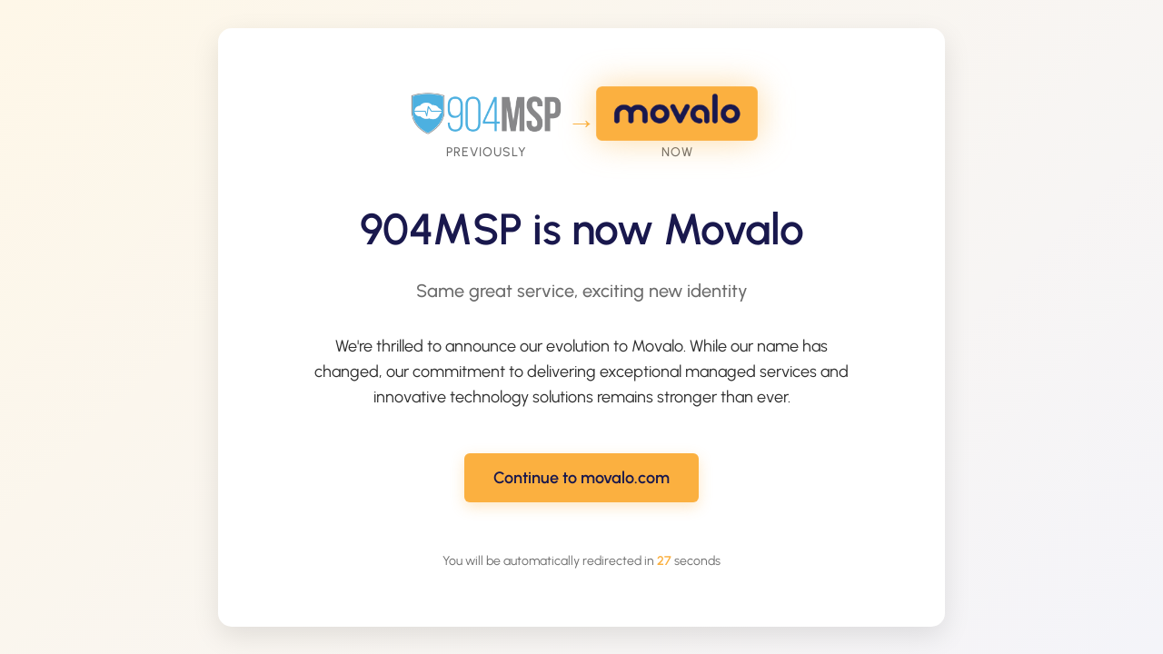

--- FILE ---
content_type: text/html
request_url: https://movalo.com/904msp-welcome/
body_size: 2735
content:
<!DOCTYPE html>
<html lang="en">
<head>
    <meta charset="UTF-8">
    <meta name="viewport" content="width=device-width, initial-scale=1.0">
    <title>904MSP is now Movalo</title>
    <style type="text/css">@font-face {font-family:Urbanist;font-style:normal;font-weight:100 900;src:url(/cf-fonts/v/urbanist/5.0.18/latin/wght/normal.woff2);unicode-range:U+0000-00FF,U+0131,U+0152-0153,U+02BB-02BC,U+02C6,U+02DA,U+02DC,U+0304,U+0308,U+0329,U+2000-206F,U+2074,U+20AC,U+2122,U+2191,U+2193,U+2212,U+2215,U+FEFF,U+FFFD;font-display:swap;}@font-face {font-family:Urbanist;font-style:normal;font-weight:100 900;src:url(/cf-fonts/v/urbanist/5.0.18/latin-ext/wght/normal.woff2);unicode-range:U+0100-02AF,U+0304,U+0308,U+0329,U+1E00-1E9F,U+1EF2-1EFF,U+2020,U+20A0-20AB,U+20AD-20CF,U+2113,U+2C60-2C7F,U+A720-A7FF;font-display:swap;}@font-face {font-family:Urbanist;font-style:italic;font-weight:100 900;src:url(/cf-fonts/v/urbanist/5.0.18/latin/wght/italic.woff2);unicode-range:U+0000-00FF,U+0131,U+0152-0153,U+02BB-02BC,U+02C6,U+02DA,U+02DC,U+0304,U+0308,U+0329,U+2000-206F,U+2074,U+20AC,U+2122,U+2191,U+2193,U+2212,U+2215,U+FEFF,U+FFFD;font-display:swap;}@font-face {font-family:Urbanist;font-style:italic;font-weight:100 900;src:url(/cf-fonts/v/urbanist/5.0.18/latin-ext/wght/italic.woff2);unicode-range:U+0100-02AF,U+0304,U+0308,U+0329,U+1E00-1E9F,U+1EF2-1EFF,U+2020,U+20A0-20AB,U+20AD-20CF,U+2113,U+2C60-2C7F,U+A720-A7FF;font-display:swap;}</style>
    <style>
        * {
            margin: 0;
            padding: 0;
            box-sizing: border-box;
        }

        body {
            font-family: 'Urbanist', -apple-system, BlinkMacSystemFont, 'Segoe UI', sans-serif;
            background: linear-gradient(135deg, #FEF7E8 0%, #F4F4F9 100%);
            min-height: 100vh;
            display: flex;
            align-items: center;
            justify-content: center;
            color: #2D2D2D;
            overflow-x: hidden;
        }

        .container {
            max-width: 800px;
            width: 90%;
            text-align: center;
            background: #FFFFFF;
            border-radius: 15px;
            padding: 64px 48px;
            box-shadow: 0 10px 30px rgba(0,0,0,0.1);
            position: relative;
            animation: slideUp 0.8s ease-out;
        }

        @keyframes slideUp {
            from {
                opacity: 0;
                transform: translateY(30px);
            }
            to {
                opacity: 1;
                transform: translateY(0);
            }
        }

        .logo-transition {
            display: flex;
            align-items: center;
            justify-content: center;
            gap: 32px;
            margin-bottom: 48px;
            flex-wrap: wrap;
        }

        .logo-container {
            display: flex;
            flex-direction: column;
            align-items: center;
            gap: 16px;
        }

        .old-logo img {
            height: 60px;
            width: auto;
            opacity: 0.7;
            transition: opacity 0.3s ease;
        }

        .arrow {
            font-size: 32px;
            color: #FBB040;
            font-weight: 300;
            animation: pulse 2s infinite;
        }

        @keyframes pulse {
            0%, 100% { opacity: 0.7; }
            50% { opacity: 1; }
        }

        .new-logo img {
            height: 60px;
            width: auto;
            animation: glow 2s infinite alternate;
        }

        @keyframes glow {
            from { 
                filter: drop-shadow(0 0 10px rgba(251, 176, 64, 0.3));
            }
            to { 
                filter: drop-shadow(0 0 20px rgba(251, 176, 64, 0.5));
            }
        }

        .logo-label {
            font-size: 14px;
            font-weight: 500;
            color: #6B6B6B;
            text-transform: uppercase;
            letter-spacing: 1px;
        }

        h1 {
            font-size: 48px;
            font-weight: 600;
            letter-spacing: -0.5px;
            color: #19184D;
            margin-bottom: 24px;
            line-height: 1.2;
        }

        .subtitle {
            font-size: 20px;
            font-weight: 500;
            color: #6B6B6B;
            margin-bottom: 32px;
            line-height: 1.5;
        }

        .description {
            font-size: 18px;
            font-weight: 400;
            line-height: 1.6;
            color: #2D2D2D;
            margin-bottom: 48px;
            max-width: 600px;
            margin-left: auto;
            margin-right: auto;
        }

        .cta-button {
            display: inline-block;
            background-color: #FBB040;
            color: #19184D;
            font-size: 18px;
            font-weight: 600;
            padding: 16px 32px;
            border: none;
            border-radius: 6px;
            text-decoration: none;
            transition: all 0.3s ease;
            cursor: pointer;
            margin-bottom: 32px;
            box-shadow: 0 5px 15px rgba(251, 176, 64, 0.3);
        }

        .cta-button:hover {
            background-color: #E8960A;
            transform: translateY(-2px);
            box-shadow: 0 8px 25px rgba(251, 176, 64, 0.4);
        }

        .redirect-notice {
            font-size: 14px;
            color: #6B6B6B;
            font-weight: 400;
            margin-top: 24px;
        }

        .countdown {
            font-weight: 600;
            color: #FBB040;
        }

        /* Mobile responsive */
        @media (max-width: 768px) {
            .container {
                padding: 48px 24px;
                margin: 16px;
            }

            h1 {
                font-size: 36px;
            }

            .subtitle {
                font-size: 18px;
            }

            .description {
                font-size: 16px;
            }

            .logo-transition {
                gap: 24px;
            }

            .arrow {
                font-size: 24px;
                transform: rotate(90deg);
            }

            .old-logo img,
            .new-logo img {
                height: 50px;
            }
        }

        @media (max-width: 480px) {
            .logo-transition {
                flex-direction: column;
                gap: 16px;
            }

            .arrow {
                transform: rotate(90deg);
            }
        }
    </style>
</head>
<body>
    <div class="container">
        <div class="logo-transition">
            <div class="logo-container">
                <div class="old-logo">
                    <img src="https://904.onl/img/904msp_300x101.png" alt="904MSP Logo">
                </div>
                <div class="logo-label">Previously</div>
            </div>
            
            <div class="arrow">→</div>
            
            <div class="logo-container">
                <div class="new-logo">
                    <img src="https://cdn.movalo.net/assets/logo/movalo-orangeblue_500x169.png" alt="Movalo Logo">
                </div>
                <div class="logo-label">Now</div>
            </div>
        </div>

        <h1>904MSP is now Movalo</h1>
        
        <p class="subtitle">Same great service, exciting new identity</p>
        
        <p class="description">
            We're thrilled to announce our evolution to Movalo. While our name has changed, our commitment to delivering exceptional managed services and innovative technology solutions remains stronger than ever.
        </p>

        <a href="https://movalo.com" class="cta-button">
            Continue to movalo.com
        </a>

        <p class="redirect-notice">
            You will be automatically redirected in <span class="countdown" id="countdown">30</span> seconds
        </p>
    </div>

    <script>
        // Countdown timer and redirect functionality
        let timeLeft = 30;
        const countdownElement = document.getElementById('countdown');
        
        const timer = setInterval(() => {
            timeLeft--;
            countdownElement.textContent = timeLeft;
            
            if (timeLeft <= 0) {
                clearInterval(timer);
                window.location.href = 'https://movalo.com';
            }
        }, 1000);

        // Allow manual redirect via button click
        document.querySelector('.cta-button').addEventListener('click', () => {
            clearInterval(timer);
        });
    </script>
<script>(function(){function c(){var b=a.contentDocument||a.contentWindow.document;if(b){var d=b.createElement('script');d.innerHTML="window.__CF$cv$params={r:'9c187b89b84e2a83',t:'MTc2OTAxNjAyOQ=='};var a=document.createElement('script');a.src='/cdn-cgi/challenge-platform/scripts/jsd/main.js';document.getElementsByTagName('head')[0].appendChild(a);";b.getElementsByTagName('head')[0].appendChild(d)}}if(document.body){var a=document.createElement('iframe');a.height=1;a.width=1;a.style.position='absolute';a.style.top=0;a.style.left=0;a.style.border='none';a.style.visibility='hidden';document.body.appendChild(a);if('loading'!==document.readyState)c();else if(window.addEventListener)document.addEventListener('DOMContentLoaded',c);else{var e=document.onreadystatechange||function(){};document.onreadystatechange=function(b){e(b);'loading'!==document.readyState&&(document.onreadystatechange=e,c())}}}})();</script><script defer src="https://static.cloudflareinsights.com/beacon.min.js/vcd15cbe7772f49c399c6a5babf22c1241717689176015" integrity="sha512-ZpsOmlRQV6y907TI0dKBHq9Md29nnaEIPlkf84rnaERnq6zvWvPUqr2ft8M1aS28oN72PdrCzSjY4U6VaAw1EQ==" data-cf-beacon='{"version":"2024.11.0","token":"7d714344a9ac42518767e54c260be670","server_timing":{"name":{"cfCacheStatus":true,"cfEdge":true,"cfExtPri":true,"cfL4":true,"cfOrigin":true,"cfSpeedBrain":true},"location_startswith":null}}' crossorigin="anonymous"></script>
</body>
</html>